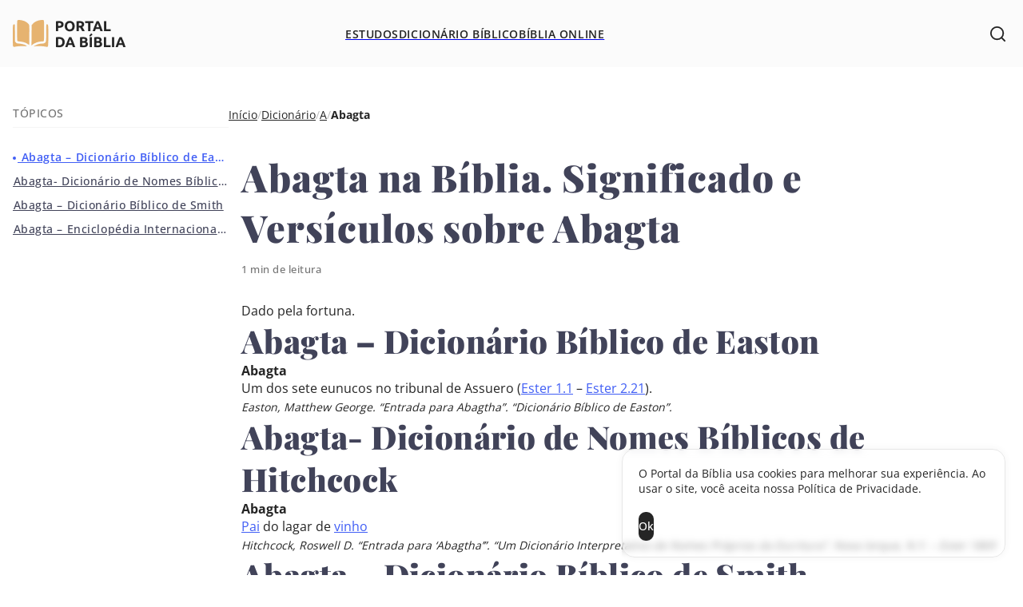

--- FILE ---
content_type: text/css
request_url: https://portaldabiblia.com.br/wp-content/themes/portal-da-biblia/build/blocks/header/style-index.css?ver=6.8.3
body_size: 1406
content:
.Header__search{background-color:var(--wp--preset--color--gray-light);display:flex;justify-content:center;left:0;opacity:0;padding-block:.75rem;position:absolute;top:100%;transition:opacity .2s ease-in-out,visibility .2s ease-in-out;visibility:hidden;width:100%}.Header__search-toggle{background-color:currentColor;color:var(--wp--preset--color--black);height:2rem;-webkit-mask:url([data-uri]) no-repeat center;mask:url([data-uri]) no-repeat center;place-self:center end;transition:background-color .2s;width:2rem}.Header__search-toggle:focus-visible,.Header__search-toggle:hover{background-color:var(--wp--preset--color--highlight)}.Header__search .wp-block-search{--input-height:3rem;max-width:50rem;width:40%}.Header__search .wp-block-search .wp-block-search__input{background-color:#fff}.Header.has-search-open .Header__search{opacity:1;transform:translateY(0);visibility:visible}.Header.has-search-open .Header__search-toggle{-webkit-mask:url([data-uri]) no-repeat center;mask:url([data-uri]) no-repeat center}@media(max-width:768px){.Header__search .wp-block-search{width:calc(100% - var(--wp--style--root--padding-left) - var(--wp--style--root--padding-right))}}body .is-layout-constrained>.Header__search{max-width:100%}.Header{background-color:var(--wp--preset--color--ice);height:var(--wp--custom--header--height);isolation:isolate;left:0;margin-top:var(--wp--custom--header--margin,0);position:fixed;top:0;transition:transform .2s ease-in-out;width:100%;z-index:9999}.Header--hide:not(.Header--open,.has-search-open,:focus-within,:hover){transform:translateY(-100%)}.Header__wrapper{display:grid;grid-template-columns:1fr 1fr 1fr;height:100%}.Header .wp-block-site-logo{place-self:center start}.Header .overlay{top:var(--wp--custom--header--margin,0)}.Header .overlay.is-active{transform:translateY(var(--wp--custom--header--height))}.Header.has-global-padding>.alignfull{margin:0}@media(max-width:1024px){.Header{position:absolute}.Header__wrapper{display:flex;gap:1rem}.Header .wp-block-site-logo{flex-shrink:0}.Header .overlay{display:none}.Header .Nav{order:1;place-self:center end}.Header .Header__search-toggle{margin-left:auto}}


--- FILE ---
content_type: text/css
request_url: https://portaldabiblia.com.br/wp-content/themes/portal-da-biblia/build/blocks/table-of-contents/style-index.css?ver=6.8.3
body_size: 1220
content:
.TOC{margin-top:calc(var(--wp--custom--header--height)*-1 + var(--wp--custom--header--margin, 0)*-1 + -1.5rem);padding-top:calc(var(--wp--custom--header--height) + var(--wp--custom--header--margin, 0) + 1.5rem);position:sticky;top:0}.TOC__header{align-items:center;border-bottom:.0625rem solid var(--wp--preset--color--gray-light);display:flex;justify-content:space-between;padding-bottom:.5rem}.TOC__header span{color:var(--wp--preset--color--gray-darkest);display:block;font-size:var(--wp--preset--font-size--small);font-weight:500;letter-spacing:.04em;text-transform:uppercase}.TOC__header button{align-items:center;display:none;height:1.5rem;justify-content:center;width:1.5rem}.TOC__header button svg{color:var(--wp--preset--color--gray-darkest);transition:color .2s;width:.75rem}.TOC__header button:focus-visible svg,.TOC__header button:hover svg{color:var(--wp--preset--color--black)}.TOC ul{display:flex;flex-direction:column;gap:1rem;margin-top:1.5rem;max-height:60vh;overflow-y:auto;scrollbar-width:none;width:36ch}.TOC ul::-webkit-scrollbar{display:none}.TOC ul a{color:var(--wp--preset--color--blue-dark);display:inline-block;font-size:var(--wp--preset--font-size--small);font-weight:500;letter-spacing:.04em;line-height:1.8;max-width:100%;overflow:hidden;text-overflow:ellipsis;transition:color .2s;white-space:nowrap}.TOC ul a:focus,.TOC ul a:hover{color:var(--wp--preset--color--highlight)}.TOC ul a:before{background-color:var(--wp--preset--color--highlight);border-radius:50%;content:"";display:inline-block;height:.25rem;margin-left:-.5rem;opacity:0;position:relative;transform:translateY(-50%);transition:opacity .2s,margin .2s;width:.25rem}.TOC ul a.active{color:var(--wp--preset--color--highlight);font-weight:600}.TOC ul a.active:before{margin-left:0;margin-right:.125rem;opacity:1}.TOC__level--3{padding-left:1.25rem}.TOC__level--4{padding-left:2.25rem}.TOC__level--5{padding-left:3.25rem}.TOC__level--6{padding-left:4.25rem}.TOC__actions{border-top:.0625rem solid var(--wp--preset--color--gray-light);display:none;justify-content:space-between;margin-top:2rem;padding-top:1rem}.TOC__actions button{color:var(--wp--preset--color--blue-dark);font-size:var(--wp--preset--font-size--small);font-weight:600;text-transform:uppercase}.TOC__bar{align-items:center;background-color:var(--wp--preset--color--white);box-shadow:0 .125rem 1rem 0 rgba(0,0,0,.15);display:none;height:4rem;justify-content:space-between;left:0;padding-left:var(--wp--style--root--padding-left);padding-right:var(--wp--style--root--padding-right);position:fixed;top:0;transition:transform .2s ease-out;width:100%;z-index:9998}.TOC__bar--hide{transform:translateY(-100%)}.TOC__bar>span{color:var(--wp--preset--color--gray-darkest);font-size:var(--wp--preset--font-size--small);font-weight:600;letter-spacing:.04em;text-transform:uppercase}.TOC__bar button{align-items:center;border:.0625rem solid var(--wp--preset--color--gray);border-radius:var(--wp--custom--border--radius--max);color:var(--wp--preset--color--highlight);display:flex;gap:.5rem;padding:.25rem 1rem}.TOC__bar button span{font-size:var(--wp--preset--font-size--small);font-weight:600}.TOC__bar button:after{background:url([data-uri]) no-repeat 50%;content:"";display:block;height:1.625rem;width:1.625rem}.TOC a,.TOC button{-webkit-tap-highlight-color:rgba(0,0,0,0)}@media(max-width:1280px){.TOC ul{width:30ch}}@media(max-width:1024px){.TOC{background-color:rgba(0,0,0,.15);bottom:0;height:100%;left:0;margin-top:0;opacity:0;padding-top:0;position:fixed;top:unset;transform:translateY(.625rem);transition:opacity .2s,visibility .2s,transform .2s cubic-bezier(.34,1.25,.64,1);visibility:hidden;width:100%}.TOC.open{opacity:1;transform:translateY(0);visibility:visible;z-index:9999}.TOC__actions,.TOC__header{background-color:var(--wp--preset--color--white);position:sticky;z-index:9999}.TOC__header{padding-top:1.5rem;top:0;z-index:9999}.TOC__header span{color:var(--wp--preset--color--blue-dark);font-weight:600}.TOC__header button{display:flex}.TOC__actions{bottom:0;display:flex;padding-bottom:1.5rem}.TOC__bar{display:flex}.TOC nav{background-color:var(--wp--preset--color--white);border-radius:1rem 1rem 0 0;bottom:0;left:0;max-height:90%;overflow:auto;padding-inline:1.5rem;position:absolute}.TOC nav,.TOC ul{width:100%}.TOC ul a{white-space:normal}}body .is-layout-constrained>.TOC{margin-left:calc(var(--wp--preset--spacing--40)*-1)!important}.admin-bar .TOC__bar{top:var(--wp-admin--admin-bar--height)}@media(max-width:600px){.admin-bar .TOC__bar{top:0}}


--- FILE ---
content_type: text/css
request_url: https://portaldabiblia.com.br/wp-content/themes/portal-da-biblia/build/components/query.css?ver=1.3.3
body_size: 1462
content:
.wp-block-query.alignfull{background-color:#fafafa;padding-block:5rem;padding-left:var(--wp--style--root--padding-left);padding-right:var(--wp--style--root--padding-right)}.wp-block-query__wrapper{margin-inline:auto;max-width:var(--wp--style--global--content-size)}.wp-block-query__wrapper>p{margin-top:1em}.wp-block-query__wrapper ul{margin-top:2.5rem}.wp-block-query__wrapper>.wp-block-heading:only-child{display:none}.wp-block-query .wp-block-post-template{gap:1.75rem}.wp-block-query .wp-block-post-template .wp-block-post>a{background-color:var(--wp--preset--color--white);border:.0625rem solid transparent;border-radius:1rem;box-shadow:0 .25rem 1rem 0 rgba(0,0,0,.03);display:flex;flex-direction:column;height:30rem;overflow:hidden;transition:border-color .2s}.wp-block-query .wp-block-post-template .wp-block-post>a:focus,.wp-block-query .wp-block-post-template .wp-block-post>a:hover{border-color:var(--wp--preset--color--gray)}.wp-block-query .wp-block-post-template .wp-block-post>a:focus .wp-block-post-title,.wp-block-query .wp-block-post-template .wp-block-post>a:hover .wp-block-post-title{color:var(--wp--preset--color--blue)}.wp-block-query .wp-block-post-template .wp-block-post .post__image{background-color:var(--wp--preset--color--gray);height:18rem}.wp-block-query .wp-block-post-template .wp-block-post .post__image:empty{background:url(../images/bible.05d38a6a.webp) no-repeat;background-size:cover}.wp-block-query .wp-block-post-template .wp-block-post .post__image .wp-block-post-featured-image a,.wp-block-query .wp-block-post-template .wp-block-post .post__image img{border-radius:0}.wp-block-query .wp-block-post-template .wp-block-post .post__content{display:flex;flex:1;flex-direction:column;justify-content:center;padding:1.5rem 1.25rem}.wp-block-query .wp-block-post-template .wp-block-post .post__info{align-items:center;display:flex;justify-content:space-between;margin-top:auto}.wp-block-query .wp-block-post-template .wp-block-post .wp-block-post-featured-image{height:100%}.wp-block-query .wp-block-post-template .wp-block-post .wp-block-post-featured-image img{aspect-ratio:auto;height:100%;-o-object-fit:cover;object-fit:cover;transition:transform .2s ease-out;width:100%}.wp-block-query .wp-block-post-template .wp-block-post .wp-block-post-featured-image a{border-radius:var(--wp--custom--border--radius--regular);overflow:hidden}.wp-block-query .wp-block-post-template .wp-block-post .wp-block-post-featured-image a:focus img,.wp-block-query .wp-block-post-template .wp-block-post .wp-block-post-featured-image a:hover img{transform:scale(102%)}.wp-block-query .wp-block-post-template .wp-block-post .wp-block-post-title{display:-webkit-box;font-weight:600;overflow:hidden;text-wrap:wrap;-webkit-box-orient:vertical;-webkit-line-clamp:2;line-clamp:2;font-size:var(--wp--preset--font-size--medium);margin-block:.375rem .375rem;transition:color .2s}.wp-block-query .wp-block-post-template .wp-block-post .wp-block-post-title a{color:inherit}.wp-block-query .wp-block-post-template .wp-block-post .wp-block-post-excerpt{margin-top:1.5rem}.wp-block-query .wp-block-post-template .wp-block-post .wp-block-post-excerpt p{display:-webkit-box;overflow:hidden;text-overflow:ellipsis;-webkit-box-orient:vertical;-webkit-line-clamp:2;line-clamp:2;color:var(--wp--preset--color--gray-darkest)}.wp-block-query .wp-block-post-template .wp-block-post .wp-block-post-date{color:var(--wp--preset--color--gray-darkest);font-size:var(--wp--preset--font-size--smallest);text-transform:capitalize}.wp-block-query .wp-block-post-template .wp-block-post .wp-block-read-more{align-items:center;background-color:var(--wp--preset--color--black);border-radius:var(--wp--custom--border--radius--max);color:var(--wp--preset--color--white);display:flex;font-size:var(--wp--preset--font-size--small);font-weight:500;height:2.75rem;justify-content:center;line-height:0;margin-top:2rem;padding-inline:1.25rem;transition:background-color .2s;width:-moz-fit-content;width:fit-content}.wp-block-query .wp-block-post-template .wp-block-post .wp-block-read-more:focus,.wp-block-query .wp-block-post-template .wp-block-post .wp-block-read-more:hover{background-color:#333}.wp-block-query .wp-block-post-template .wp-block-post .wp-block-read-more:focus:after,.wp-block-query .wp-block-post-template .wp-block-post .wp-block-read-more:hover:after{transform:translateX(.125rem)}.wp-block-query .wp-block-post-template .wp-block-post .wp-block-read-more:after{background:url([data-uri]) no-repeat 50%;content:"";height:1.5rem;margin-left:.375rem;transition:transform .2s;width:1.5rem}.wp-block-query .wp-block-post-template .wp-block-post .TimeToRead{color:var(--wp--preset--color--blue-dark);font-weight:600}.wp-block-query .wp-block-post-template .wp-block-post.dicionario .wp-block-post-title:before{content:"Dicionário Bíblico: ";display:inline;opacity:.8}.wp-block-query .wp-block-post-template .wp-block-post.versiculo:not(.has-parent) .wp-block-post-title:before{content:"Versículos sobre: ";display:inline;opacity:.8}.wp-block-query .wp-block-post-template .wp-block-post.versiculo.has-parent .wp-block-post-title:before{content:"Salmos e Provérbios sobre: ";display:inline;opacity:.8}.wp-block-query .wp-block-post-template.is-layout-flow{display:flex;flex-direction:column}.wp-block-query .wp-block-post-template.is-layout-flow .wp-block-post{display:grid;gap:6rem;grid-template-columns:repeat(auto-fit,minmax(min(100%,20rem),1fr))}.wp-block-query .wp-block-post-template.is-layout-flow .wp-block-post .post__image{background-color:transparent;height:35rem}.wp-block-query .wp-block-post-template.is-layout-flow .wp-block-post .post__image a{border-radius:1rem}.wp-block-query .wp-block-post-template.is-layout-flow .wp-block-post .post__image img{border-radius:inherit}.wp-block-query .wp-block-post-template.is-layout-flow .wp-block-post-title{font-size:var(--wp--preset--font-size--large)}.wp-block-query .wp-block-post-template.is-layout-flow .wp-block-post-title a{transition:color .2s}.wp-block-query .wp-block-post-template.is-layout-flow .wp-block-post-title a:focus,.wp-block-query .wp-block-post-template.is-layout-flow .wp-block-post-title a:hover{color:var(--wp--preset--color--blue)}.wp-block-query .wp-block-post-template.is-layout-flow .wp-block-post .TimeToRead{color:var(--wp--preset--color--gray-darkest)}.wp-block-query .wp-block-buttons{margin-top:3rem}@media(max-width:1440px){.wp-block-query .wp-block-post-template.is-layout-flow .wp-block-post{gap:4rem}}@media(max-width:1024px){.wp-block-query .wp-block-post-template.is-layout-grid{grid-template-columns:1fr 1fr}.wp-block-query .wp-block-buttons .wp-block-button{width:50%}.wp-block-query .wp-block-post-template:not(.is-layout-grid) .wp-block-post{gap:1.5rem 2rem}}@media(max-width:768px){.wp-block-query .wp-block-post-template.is-layout-flow{display:flex;flex-direction:column}.wp-block-query .wp-block-post-template.is-layout-flow .wp-block-post .post__content{padding:0}}@media(max-width:600px){.wp-block-query .wp-block-buttons .wp-block-button{width:100%}.wp-block-query .wp-block-post-template.is-layout-grid{display:flex;flex-direction:column}.wp-block-query .wp-block-post-template.is-layout-flow .wp-block-post .post__image{height:auto}}


--- FILE ---
content_type: text/css
request_url: https://portaldabiblia.com.br/wp-content/themes/portal-da-biblia/build/components/columns.css?ver=1.3.3
body_size: -103
content:
.wp-block-columns{gap:1.5rem;margin-block:1.5rem}.wp-block-columns .wp-block-column.has-background{border:.0625rem solid var(--wp--preset--color--gray);border-radius:var(--wp--custom--border--radius--regular);padding:2rem}.wp-block-columns .wp-block-column.has-background strong{font-weight:600;text-transform:uppercase}.wp-block-columns .wp-block-column.has-background .wp-block-outermost-icon-block{margin-bottom:.5rem}.wp-block-columns .wp-block-column.has-background .wp-block-outermost-icon-block+p{margin-top:0}


--- FILE ---
content_type: application/javascript
request_url: https://portaldabiblia.com.br/wp-content/themes/portal-da-biblia/build/blocks/nav/script.js?ver=efc90e73f10fab1e29d6
body_size: 448
content:
(()=>{"use strict";class e{constructor(){this._events=new Map}on(e,t){var s;const n=null!==(s=this._events.get(e))&&void 0!==s?s:[];this._events.set(e,[...n,t])}emit(e,...t){var s;const n=null!==(s=this._events.get(e))&&void 0!==s?s:[];for(const e of n)e(...t)}removeAllListeners(e){e&&this._events.delete(e),this._events=new Map}}class t extends e{_cache=new Map;constructor(e,t,s){super(),this.id=e,this.el=t,this.props=s,this.state={}}init(){this.onMount(),this.emit("mount")}setState(e){return this.state={...this.state,...e},this.render(),this.emit("render"),this.state}findElement(e){return"string"==typeof e?this.el.querySelector(e):e}requireElement(e){const t=this.findElement(e);if(!t)throw new Error("Required element not found");return t}async useCache(e,t){if(this._cache.has(e))return this._cache.get(e);const s=await t();return void 0!==s&&this._cache.set(e,s),s}}class s extends t{name="nav";constructor(e,t){super(1,e,{items:[...e.querySelectorAll(".has-submenu > a")],...t}),this.state={open:!1},this.active=null}onMount(){const{el:e}=this,{toggle:t,back:s,items:n}=this.props;t?.addEventListener("click",(()=>{this.setState({open:!this.state.open})})),s?.addEventListener("click",(()=>{if(!this.active)return;this.active.classList.remove("open");const t=this.active.parentElement?.closest(".Nav__submenu-container");if(!t)return e.classList.remove("has-submenu-open"),void(this.active=null);this.active=t})),n?.forEach((t=>{t.addEventListener("click",(s=>{if(!this.state.open)return;const n=t.nextElementSibling;n&&n.classList.contains("Nav__submenu-container")&&(s.preventDefault(),n.classList.add("open"),e.classList.add("has-submenu-open"),this.active=n)}))})),window.addEventListener("resize",(()=>{window.innerWidth>1024&&this.state.open&&this.setState({open:!1})}))}render(){const{el:e}=this;e.classList.toggle("Nav--open",this.state.open),document.documentElement.classList.toggle("has-modal-open",this.state.open),this.state.open||(this.active?.classList.remove("open"),this.active=null)}}document.addEventListener("DOMContentLoaded",(()=>{const e=document.querySelector(".Nav");e&&new s(e,{toggle:e.querySelector(".Nav__toggle"),back:e.querySelector(".Nav__back")}).init()}))})();

--- FILE ---
content_type: application/javascript
request_url: https://portaldabiblia.com.br/wp-content/themes/portal-da-biblia/build/blocks/table-of-contents/script.js?ver=44ada55802b51fc7db07
body_size: 850
content:
(()=>{"use strict";class t{constructor(){this._events=new Map}on(t,e){var s;const n=null!==(s=this._events.get(t))&&void 0!==s?s:[];this._events.set(t,[...n,e])}emit(t,...e){var s;const n=null!==(s=this._events.get(t))&&void 0!==s?s:[];for(const t of n)t(...e)}removeAllListeners(t){t&&this._events.delete(t),this._events=new Map}}class e extends t{_cache=new Map;constructor(t,e,s){super(),this.id=t,this.el=e,this.props=s,this.state={}}init(){this.onMount(),this.emit("mount")}setState(t){return this.state={...this.state,...t},this.render(),this.emit("render"),this.state}findElement(t){return"string"==typeof t?this.el.querySelector(t):t}requireElement(t){const e=this.findElement(t);if(!e)throw new Error("Required element not found");return e}async useCache(t,e){if(this._cache.has(t))return this._cache.get(t);const s=await e();return void 0!==s&&this._cache.set(t,s),s}}class s extends e{name="toc";constructor(t,e,s){super(t,e,s),this.state={open:this.el.classList.contains("open"),activeItem:0,links:[...this.el.querySelectorAll("a")],headings:[...document.querySelectorAll("h2, h3, h4, h5, h6")],args:{delay:!1}}}onMount(){this._insertBar();const{links:t,headings:e}=this.state;let s=!0;const n=new IntersectionObserver((e=>{for(const n of e){const e="#"+n.target.id,i=t.find((t=>t.hash===e));if(n.isIntersecting&&s){if(!i)continue;return void this.setState({activeItem:t.indexOf(i)})}}}),{threshold:1});e.forEach((t=>n.observe(t))),this.el.addEventListener("click",(e=>{e.target instanceof HTMLAnchorElement?(s=!1,this.setState({activeItem:t.indexOf(e.target),open:!1,args:{delay:!0}})):e.target===this.el&&this.setState({open:!1,args:{delay:!1}})})),window.addEventListener("hashchange",(()=>{s=!1})),window.addEventListener("scrollend",(()=>{s=!0})),this.props.nextButton?.addEventListener("click",(()=>{const e=this._getNextItem(1);t?.[e].click(),this.setState({open:!1,args:{delay:!0}})})),this.props.previousButton?.addEventListener("click",(()=>{const e=this._getNextItem(-1);t?.[e].click(),this.setState({open:!1,args:{delay:!0}})})),this.props.closeButton?.addEventListener("click",(()=>{this.setState({open:!1,args:{delay:!1}})}))}render(){const{open:t,links:e,activeItem:s,args:n}=this.state;e.forEach((t=>t.classList.remove("active"))),e[s].classList.add("active");const i=()=>{this.el.classList.toggle("open",t),document.documentElement.classList.toggle("has-modal-open",t)};n.delay?setTimeout((()=>{i()}),200):i()}_insertBar(){if(!document.querySelector(".TOC__bar")){const t=document.createElement("div");t.className="TOC__bar TOC__bar--hide",t.innerHTML='\n\t\t\t\t<span>Nesta página</span>\n\t\t\t\t<button type="button">\n\t\t\t\t\t<span>Pule para</span>\n\t\t\t\t</button>\n\t\t\t',document.body.appendChild(t),t.querySelector("button")?.addEventListener("click",(()=>{this.setState({open:!this.state.open,args:{delay:!1}})}));const e=new IntersectionObserver((e=>{for(const s of e)t.classList.toggle("TOC__bar--hide",s.isIntersecting)}),{threshold:1}),s=document.querySelector("h1");s&&e.observe(s)}}_getNextItem(t=1){const{activeItem:e,links:s}=this.state;return Math.max(0,Math.min(s.length-1,e+t))}}document.addEventListener("DOMContentLoaded",(()=>{const t=document.querySelector(".TOC");t&&new s(1,t,{previousButton:document.getElementById("toc-previous"),nextButton:document.getElementById("toc-next"),closeButton:document.getElementById("close-toc")}).init()}))})();